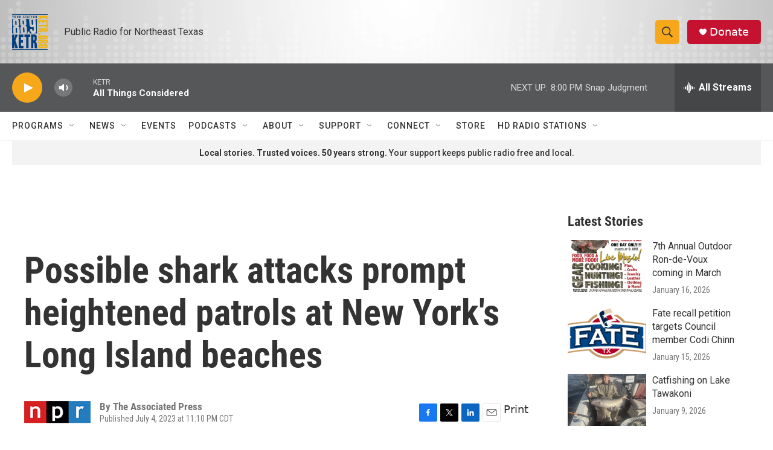

--- FILE ---
content_type: text/html; charset=utf-8
request_url: https://www.google.com/recaptcha/api2/aframe
body_size: 267
content:
<!DOCTYPE HTML><html><head><meta http-equiv="content-type" content="text/html; charset=UTF-8"></head><body><script nonce="dENyOJgVoj-eaGR2uVRADg">/** Anti-fraud and anti-abuse applications only. See google.com/recaptcha */ try{var clients={'sodar':'https://pagead2.googlesyndication.com/pagead/sodar?'};window.addEventListener("message",function(a){try{if(a.source===window.parent){var b=JSON.parse(a.data);var c=clients[b['id']];if(c){var d=document.createElement('img');d.src=c+b['params']+'&rc='+(localStorage.getItem("rc::a")?sessionStorage.getItem("rc::b"):"");window.document.body.appendChild(d);sessionStorage.setItem("rc::e",parseInt(sessionStorage.getItem("rc::e")||0)+1);localStorage.setItem("rc::h",'1769119296302');}}}catch(b){}});window.parent.postMessage("_grecaptcha_ready", "*");}catch(b){}</script></body></html>